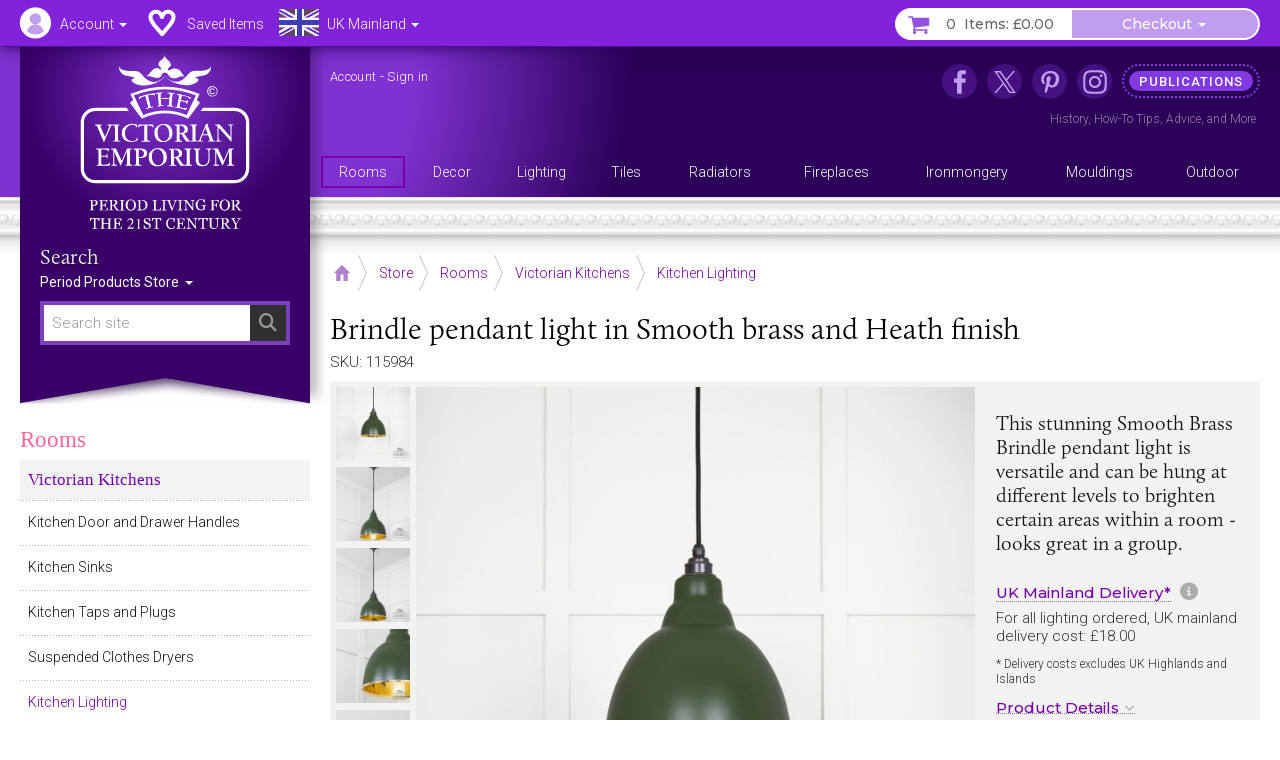

--- FILE ---
content_type: text/html; charset=UTF-8
request_url: https://www.thevictorianemporium.com/_service/user-info.ajax
body_size: 791
content:
{"logged_in":false,"region":"UK","cart_items_count":0,"currency":"\u00a3","cart_tax_rate":"0.20","cart_tax_rate_percent":20,"cart_subtotal":"0.00","cart_subtotal_plus_tax":"0.00","cart_shipping":"0.00","cart_shipping_plux_tax":"0.00","cart_total":"0.00","csrf_token":"2087d270c256c6cb8ee81079f62a938f98956a58"}

--- FILE ---
content_type: text/html; charset=UTF-8
request_url: https://www.thevictorianemporium.com/_service/save-item.ajax?entry_id=115984&return=%2Fstore%2Fproduct%2Fbrindle-pendant-light-in-smooth-brass-and-heath-finish
body_size: 922
content:

	
		<a data-url="https://www.thevictorianemporium.com/?ACT=213&p=YToyOntzOjg6ImVudHJ5X2lkIjtzOjY6IjExNTk4NCI7czo2OiJyZXR1cm4iO3M6Njk6Ii9zdG9yZS9wcm9kdWN0L2JyaW5kbGUtcGVuZGFudC1saWdodC1pbi1zbW9vdGgtYnJhc3MtYW5kLWhlYXRoLWZpbmlzaCI7fQ==&ret=https%3A%2F%2Fwww.thevictorianemporium.com%2F" class="shortlist shortlist-remove removed">Saved</a>
		<a data-url="https://www.thevictorianemporium.com/?ACT=212&p=YTozOntzOjg6ImVudHJ5X2lkIjtzOjY6IjExNTk4NCI7czo2OiJyZXR1cm4iO3M6Njk6Ii9zdG9yZS9wcm9kdWN0L2JyaW5kbGUtcGVuZGFudC1saWdodC1pbi1zbW9vdGgtYnJhc3MtYW5kLWhlYXRoLWZpbmlzaCI7czoxMToiY2xvbmVkX2Zyb20iO2I6MDt9&ret=https%3A%2F%2Fwww.thevictorianemporium.com%2F" class="shortlist shortlist-add removed">Save Item</a>
	
